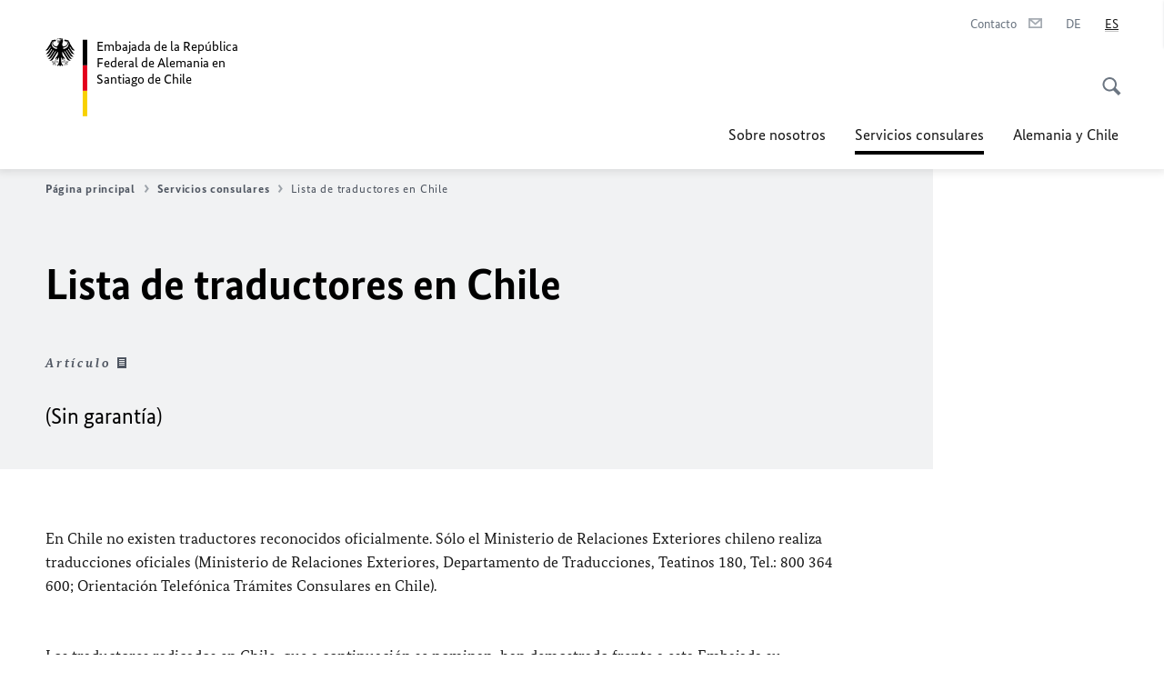

--- FILE ---
content_type: text/html;charset=UTF-8
request_url: https://santiago.diplo.de/cl-es/service/2439740-2439740?view=&isLocal=false&isPreview=false
body_size: 13855
content:



<!DOCTYPE html>
<!--[if lte IE 9]><html lang="es" dir="ltr" class="no-js old-ie"    ><![endif]-->
<!--[if gt IE 9]><!-->
<html lang="es" dir="ltr" class="no-js"    ><!--<![endif]-->

  <head>
<meta http-equiv="content-type" content="text/html; charset=UTF-8"/>
<title>Lista de traductores en Chile - Ministerio Federal de Relaciones Exteriores</title>
<link rel="shortcut icon" href="/resource/blob/1210816/1b7353103b8d6217aab10f2706fa4c4d/homepage-cl-es-favicon.ico" /><meta http-equiv="Content-Security-Policy" content="default-src &#39;self&#39;; img-src &#39;self&#39; data: https:; script-src &#39;self&#39; &#39;unsafe-inline&#39; &#39;unsafe-eval&#39; *.auswaertiges-amt.de *.babiel.com maps.googleapis.com; style-src &#39;self&#39; &#39;unsafe-inline&#39; fonts.googleapis.com https://de.presidencymt.eu/assets/widget/widget.css; connect-src &#39;self&#39; *.auswaertiges-amt.de *.babiel.com maps.googleapis.com; font-src &#39;self&#39; fonts.googleapis.com fonts.gstatic.com; frame-src *.diplo.de *.auswaertiges-amt.de *.babiel.com platform.twitter.com platform.x.com www.facebook.com www.instagram.com syndication.twitter.com www.linkedin.com www.youtube-nocookie.com https://vk.com/ https://www.google.com/; script-src-elem &#39;self&#39; &#39;unsafe-inline&#39; localhost:3000 *.auswaertiges-amt.de *.babiel.com platform.twitter.com platform.x.com connect.facebook.net www.instagram.com maps.googleapis.com https://de.presidencymt.eu/assets/widget/widget.js https://vk.com/js/api/openapi.js https://www.google.com/recaptcha/api.js https://www.gstatic.com/recaptcha/"/><link rel="apple-touch-icon" sizes="57x57" href="/static/appdata/includes/favicons/apple-touch-icon-57x57.png">
<link rel="apple-touch-icon" sizes="60x60" href="/static/appdata/includes/favicons/apple-touch-icon-60x60.png">
<link rel="apple-touch-icon" sizes="72x72" href="/static/appdata/includes/favicons/apple-touch-icon-72x72.png">
<link rel="apple-touch-icon" sizes="76x76" href="/static/appdata/includes/favicons/apple-touch-icon-76x76.png">
<link rel="apple-touch-icon" sizes="114x114" href="/static/appdata/includes/favicons/apple-touch-icon-114x114.png">
<link rel="apple-touch-icon" sizes="120x120" href="/static/appdata/includes/favicons/apple-touch-icon-120x120.png">
<link rel="apple-touch-icon" sizes="144x144" href="/static/appdata/includes/favicons/apple-touch-icon-144x144.png">
<link rel="apple-touch-icon" sizes="152x152" href="/static/appdata/includes/favicons/apple-touch-icon-152x152.png">
<link rel="apple-touch-icon" sizes="180x180" href="/static/appdata/includes/favicons/apple-touch-icon-180x180.png">
<link rel="icon" sizes="32x32" type="image/png" href="/static/appdata/includes/favicons/favicon-32x32.png">
<link rel="icon" sizes="192x192" type="image/png" href="/static/appdata/includes/favicons/android-chrome-192x192.png">
<link rel="icon" sizes="16x16" type="image/png" href="/static/appdata/includes/favicons/favicon-16x16.png"><link rel="canonical" href="https://santiago.diplo.de/cl-es/service/2439740-2439740"/><meta name="keywords" content=""/>
<meta name="viewport" content="width=device-width, initial-scale=1.0"/>
<meta name="author" content="Auswärtiges Amt"/>
<meta name="robots" content="follow, index, noarchive, noodp, noydir"/>
<meta name="revisit-after" content="7 days"/><meta property="og:type" content="article"/>
<meta property="og:image" content="https://santiago.diplo.de/resource/blob/2439800/58184a87e6317e6f6dcc9df009ee936a/04-uebersetzer-bild-data.jpg"/>
<meta name="twitter:image" content="https://santiago.diplo.de/resource/blob/2439800/58184a87e6317e6f6dcc9df009ee936a/04-uebersetzer-bild-data.jpg"/>
<meta name="twitter:card" content="summary_large_image" />
<meta property="og:url" content="https://santiago.diplo.de/cl-es/service/2439740-2439740"/>
<meta property="og:locale" content="es"/>
<meta property="og:description" content="(Sin garant&amp;iacute;a)"/>
<meta name="description" content="(Sin garant&amp;iacute;a)"/>
<meta name="twitter:description" content="(Sin garant&amp;iacute;a)"/>
<meta name="twitter:site" content="auswaertigesamt"/>
<meta property="og:site_name" content=""/>
<meta name="twitter:title" content="Lista de traductores en Chile"/>
<meta property="og:title" content="Lista de traductores en Chile"/><link rel="preload" href="/resource/crblob/1096/a232503217988a2553de47cf22822184/bundessansweb-bold-woff2-data.woff2" as="font" type="font/woff2" crossorigin>
<link rel="preload" href="/resource/crblob/1100/601578769154ec077d6039c88e04694c/bundessansweb-regular-woff2-data.woff2" as="font" type="font/woff2" crossorigin>
<link rel="preload" href="/resource/crblob/1104/4b13bd4d47860a789405847a3fcf5a9a/bundesserifweb-bolditalic-woff2-data.woff2" as="font" type="font/woff2" crossorigin>
<link rel="preload" href="/resource/crblob/1112/a6fdb62ee6409ac17251984c3c418e8a/bundesserifweb-regular-woff2-data.woff2" as="font" type="font/woff2" crossorigin>
<link rel="preload" href="/resource/crblob/1108/d82e631127f31d2fa37154e9dbaddd55/bundesserifweb-italic-woff2-data.woff2" as="font" type="font/woff2" crossorigin><link rel="stylesheet" type="text/css" href="/resource/themes/aa/css/styles-768-118.css" media="screen"/>
<link rel="stylesheet" href="/resource/themes/aa/css/debug/label-css-2687446-1.css"><link rel="stylesheet" href="/resource/themes/aa/css/icons-data-png-184-98.css"><link rel="stylesheet" href="/resource/themes/aa/css/icons-data-svg-182-100.css"><link rel="stylesheet" href="/resource/themes/aa/css/icons-fallback-186-97.css">
<link rel="stylesheet" type="text/css" href="/resource/themes/aa/css/print-754-100.css" media="print"/><script>
(function() {
// Optimization for Repeat Views
if( sessionStorage.foftFontsLoaded ) {
document.documentElement.className += " is-font-bundle-1-loaded is-font-bundle-2-loaded";
return;
}
// promise polyfill
(function(){'use strict';var f,g=[];function l(a){g.push(a);1==g.length&&f()}function m(){for(;g.length;)g[0](),g.shift()}f=function(){setTimeout(m)};function n(a){this.a=p;this.b=void 0;this.f=[];var b=this;try{a(function(a){q(b,a)},function(a){r(b,a)})}catch(c){r(b,c)}}var p=2;function t(a){return new n(function(b,c){c(a)})}function u(a){return new n(function(b){b(a)})}function q(a,b){if(a.a==p){if(b==a)throw new TypeError;var c=!1;try{var d=b&&b.then;if(null!=b&&"object"==typeof b&&"function"==typeof d){d.call(b,function(b){c||q(a,b);c=!0},function(b){c||r(a,b);c=!0});return}}catch(e){c||r(a,e);return}a.a=0;a.b=b;v(a)}}
function r(a,b){if(a.a==p){if(b==a)throw new TypeError;a.a=1;a.b=b;v(a)}}function v(a){l(function(){if(a.a!=p)for(;a.f.length;){var b=a.f.shift(),c=b[0],d=b[1],e=b[2],b=b[3];try{0==a.a?"function"==typeof c?e(c.call(void 0,a.b)):e(a.b):1==a.a&&("function"==typeof d?e(d.call(void 0,a.b)):b(a.b))}catch(h){b(h)}}})}n.prototype.g=function(a){return this.c(void 0,a)};n.prototype.c=function(a,b){var c=this;return new n(function(d,e){c.f.push([a,b,d,e]);v(c)})};
function w(a){return new n(function(b,c){function d(c){return function(d){h[c]=d;e+=1;e==a.length&&b(h)}}var e=0,h=[];0==a.length&&b(h);for(var k=0;k<a.length;k+=1)u(a[k]).c(d(k),c)})}function x(a){return new n(function(b,c){for(var d=0;d<a.length;d+=1)u(a[d]).c(b,c)})};window.Promise||(window.Promise=n,window.Promise.resolve=u,window.Promise.reject=t,window.Promise.race=x,window.Promise.all=w,window.Promise.prototype.then=n.prototype.c,window.Promise.prototype["catch"]=n.prototype.g);}());
// FontFaceObserver https://github.com/bramstein/fontfaceobserver
(function(){function m(a,b){document.addEventListener?a.addEventListener("scroll",b,!1):a.attachEvent("scroll",b)}function n(a){document.body?a():document.addEventListener?document.addEventListener("DOMContentLoaded",function c(){document.removeEventListener("DOMContentLoaded",c);a()}):document.attachEvent("onreadystatechange",function l(){if("interactive"==document.readyState||"complete"==document.readyState)document.detachEvent("onreadystatechange",l),a()})};function t(a){this.a=document.createElement("div");this.a.setAttribute("aria-hidden","true");this.a.appendChild(document.createTextNode(a));this.b=document.createElement("span");this.c=document.createElement("span");this.h=document.createElement("span");this.f=document.createElement("span");this.g=-1;this.b.style.cssText="max-width:none;display:inline-block;position:absolute;height:100%;width:100%;overflow:scroll;font-size:16px;";this.c.style.cssText="max-width:none;display:inline-block;position:absolute;height:100%;width:100%;overflow:scroll;font-size:16px;";
this.f.style.cssText="max-width:none;display:inline-block;position:absolute;height:100%;width:100%;overflow:scroll;font-size:16px;";this.h.style.cssText="display:inline-block;width:200%;height:200%;font-size:16px;max-width:none;";this.b.appendChild(this.h);this.c.appendChild(this.f);this.a.appendChild(this.b);this.a.appendChild(this.c)}
function x(a,b){a.a.style.cssText="max-width:none;min-width:20px;min-height:20px;display:inline-block;overflow:hidden;position:absolute;width:auto;margin:0;padding:0;top:-999px;left:-999px;white-space:nowrap;font:"+b+";"}function y(a){var b=a.a.offsetWidth,c=b+100;a.f.style.width=c+"px";a.c.scrollLeft=c;a.b.scrollLeft=a.b.scrollWidth+100;return a.g!==b?(a.g=b,!0):!1}function z(a,b){function c(){var a=l;y(a)&&a.a.parentNode&&b(a.g)}var l=a;m(a.b,c);m(a.c,c);y(a)};function A(a,b){var c=b||{};this.family=a;this.style=c.style||"normal";this.weight=c.weight||"normal";this.stretch=c.stretch||"normal"}var B=null,C=null,E=null,F=null;function I(){if(null===E){var a=document.createElement("div");try{a.style.font="condensed 100px sans-serif"}catch(b){}E=""!==a.style.font}return E}function J(a,b){return[a.style,a.weight,I()?a.stretch:"","100px",b].join(" ")}
A.prototype.load=function(a,b){var c=this,l=a||"BESbswy",r=0,D=b||3E3,G=(new Date).getTime();return new Promise(function(a,b){var e;null===F&&(F=!!document.fonts);if(e=F)null===C&&(C=/OS X.*Version\/10\..*Safari/.test(navigator.userAgent)&&/Apple/.test(navigator.vendor)),e=!C;if(e){e=new Promise(function(a,b){function f(){(new Date).getTime()-G>=D?b():document.fonts.load(J(c,'"'+c.family+'"'),l).then(function(c){1<=c.length?a():setTimeout(f,25)},function(){b()})}f()});var K=new Promise(function(a,
c){r=setTimeout(c,D)});Promise.race([K,e]).then(function(){clearTimeout(r);a(c)},function(){b(c)})}else n(function(){function e(){var b;if(b=-1!=g&&-1!=h||-1!=g&&-1!=k||-1!=h&&-1!=k)(b=g!=h&&g!=k&&h!=k)||(null===B&&(b=/AppleWebKit\/([0-9]+)(?:\.([0-9]+))/.exec(window.navigator.userAgent),B=!!b&&(536>parseInt(b[1],10)||536===parseInt(b[1],10)&&11>=parseInt(b[2],10))),b=B&&(g==u&&h==u&&k==u||g==v&&h==v&&k==v||g==w&&h==w&&k==w)),b=!b;b&&(d.parentNode&&d.parentNode.removeChild(d),clearTimeout(r),a(c))}
function H(){if((new Date).getTime()-G>=D)d.parentNode&&d.parentNode.removeChild(d),b(c);else{var a=document.hidden;if(!0===a||void 0===a)g=f.a.offsetWidth,h=p.a.offsetWidth,k=q.a.offsetWidth,e();r=setTimeout(H,50)}}var f=new t(l),p=new t(l),q=new t(l),g=-1,h=-1,k=-1,u=-1,v=-1,w=-1,d=document.createElement("div");d.dir="ltr";x(f,J(c,"sans-serif"));x(p,J(c,"serif"));x(q,J(c,"monospace"));d.appendChild(f.a);d.appendChild(p.a);d.appendChild(q.a);document.body.appendChild(d);u=f.a.offsetWidth;v=p.a.offsetWidth;
w=q.a.offsetWidth;H();z(f,function(a){g=a;e()});x(f,J(c,'"'+c.family+'",sans-serif'));z(p,function(a){h=a;e()});x(p,J(c,'"'+c.family+'",serif'));z(q,function(a){k=a;e()});x(q,J(c,'"'+c.family+'",monospace'))})})};"undefined"!==typeof module?module.exports=A:(window.FontFaceObserver=A,window.FontFaceObserver.prototype.load=A.prototype.load);}());
var bundesSansWeb400 = new FontFaceObserver('BundesSansweb', {
weight: 400
});
Promise.all([bundesSansWeb400.load()]).then(function () {
document.documentElement.className += ' is-font-bundle-1-loaded';
var bundesSansWeb700 = new FontFaceObserver('BundesSansWeb', {
weight: 700
});
var bundesSerifWeb400 = new FontFaceObserver('BundesSerifWeb', {
weight: 400
});
var bundesSerifWeb400i = new FontFaceObserver('BundesSerifWeb', {
weight: 400,
style: 'italic'
});
var bundesSerifWeb700i = new FontFaceObserver('BundesSerifWeb', {
weight: 700,
style: 'italic'
});
Promise.all([
bundesSansWeb700.load(),
bundesSerifWeb400.load(),
bundesSerifWeb400i.load(),
bundesSerifWeb700i.load()
]).then(function () {
document.documentElement.className += ' is-font-bundle-2-loaded';
// Optimization for Repeat Views
sessionStorage.foftFontsLoaded = true;
});
});
})();
</script><script>!function () {
function e(e, n, t) {
"use strict";
var o = window.document.createElement("link"), r = n || window.document.getElementsByTagName("script")[0], a = window.document.styleSheets;
return o.rel = "stylesheet", o.href = e, o.media = "only x", r.parentNode.insertBefore(o, r), o.onloadcssdefined = function (e) {
for (var n, t = 0; t < a.length; t++)a[t].href && a[t].href === o.href && (n = !0);
n ? e() : setTimeout(function () {
o.onloadcssdefined(e)
})
}, o.onloadcssdefined(function () {
o.media = t || "all"
}), o
}
function n(e, n) {
e.onload = function () {
e.onload = null, n && n.call(e)
}, "isApplicationInstalled" in navigator && "onloadcssdefined" in e && e.onloadcssdefined(n)
}
!function (t) {
var o = function (r, a) {
"use strict";
if (r && 3 === r.length) {
var i = t.navigator, c = t.document, s = t.Image, d = !(!c.createElementNS || !c.createElementNS("http://www.w3.org/2000/svg", "svg").createSVGRect || !c.implementation.hasFeature("http://www.w3.org/TR/SVG11/feature#Image", "1.1") || t.opera && -1 === i.userAgent.indexOf("Chrome") || -1 !== i.userAgent.indexOf("Series40")), l = new s;
l.onerror = function () {
o.method = "png", o.href = r[2], e(r[2])
}, l.onload = function () {
var t = 1 === l.width && 1 === l.height, i = r[t && d ? 0 : t ? 1 : 2];
t && d ? o.method = "svg" : t ? o.method = "datapng" : o.method = "png", o.href = i, n(e(i), a)
}, l.src = "[data-uri]", c.documentElement.className += " grunticon"
}
};
o.loadCSS = e, o.onloadCSS = n, t.grunticon = o
}(this), function (e, n) {
"use strict";
var t = n.document, o = "grunticon:", r = function (e) {
if (t.attachEvent ? "complete" === t.readyState : "loading" !== t.readyState) e(); else {
var n = !1;
t.addEventListener("readystatechange", function () {
n || (n = !0, e())
}, !1)
}
}, a = function (e) {
return n.document.querySelector('link[href$="' + e + '"]')
}, i = function (e) {
var n, t, r, a, i, c, s = {};
if (n = e.sheet, !n)return s;
t = n.cssRules ? n.cssRules : n.rules;
for (var d = 0; d < t.length; d++)r = t[d].cssText, a = o + t[d].selectorText, i = r.split(");")[0].match(/US\-ASCII\,([^"']+)/), i && i[1] && (c = decodeURIComponent(i[1]), s[a] = c);
return s
}, c = function (e) {
var n, r, a, i;
a = "data-grunticon-embed";
for (var c in e) {
i = c.slice(o.length);
try {
n = t.querySelectorAll(i)
} catch (s) {
continue
}
r = [];
for (var d = 0; d < n.length; d++)null !== n[d].getAttribute(a) && r.push(n[d]);
if (r.length)for (d = 0; d < r.length; d++)r[d].innerHTML = e[c], r[d].style.backgroundImage = "none", r[d].removeAttribute(a)
}
return r
}, s = function (n) {
"svg" === e.method && r(function () {
c(i(a(e.href))), "function" == typeof n && n()
})
};
e.embedIcons = c, e.getCSS = a, e.getIcons = i, e.ready = r, e.svgLoadedCallback = s, e.embedSVG = s
}(grunticon, this)
}();</script> <script>
grunticon([
"/resource/themes/aa/css/icons-data-svg-182-100.css"
,
"/resource/themes/aa/css/icons-data-png-184-98.css"
,
"/resource/themes/aa/css/icons-fallback-186-97.css"
], grunticon.svgLoadedCallback);
</script>
<noscript>
<link href="/resource/themes/aa/css/icons-fallback-186-97.css" rel="stylesheet"/>
</noscript>  </head>

  <body class=""    data-not-searchable="1210674">
<div ></div>    
    

    <div >
<nav class="c-skiplinks" aria-label="Sprungmarke" data-css="c-skiplinks" data-js-module="skiplinks">
<h2 class="skiplinks__headline">Navegación y servicio</h2>
<p class="skiplinks__text"><em>Ir directo a:</em></p>
<ul class="skiplink__list">
<li class="skiplink__list-item"><a class="skiplink__link" href="#main">Contenido</a></li>
<li class="skiplink__list-item"><a class="skiplink__link" href="#nav__primary">Menú principal</a></li>
<li class="skiplink__list-item"><a class="skiplink__link skiplink__search-link" href="#header-cta-search">Búsqueda</a></li>
</ul>
</nav><header id="header" data-css="c-header"
class=" c-header--">
<div class="header__inner">
<div class="header__left">
<div class=" c-logo">
<a class="logo__link" href="/cl-es" title="Embajada de la República Federal de Alemania Santiago de Chile"
>
<picture class="c-picture--logo
" data-css="c-picture">
<source srcset="/resource/crblob/772/47f731c5aa09d415e52ad2d35c55a7be/aamt-logo-sp-data.svg" media="(max-width:707px)" data-logotext=""/>
<source srcset="/resource/crblob/774/043b311bf7ef66e7fe96e3da3f0c8bb4/aamt-logo-tb-data.svg" media="(min-width:708px) and (max-width:1039px)" data-logotext=""/>
<source srcset="/resource/crblob/200/b26f8a6a21790f0822b0b21a2a92ac4b/aamt-logo-dt-data.svg" media="(min-width:1040px)" data-logotext=""/>
<img class="picture__image "
src="/resource/crblob/772/47f731c5aa09d415e52ad2d35c55a7be/aamt-logo-sp-data.svg" alt="" data-logotext=""
data-sizes=&quot;auto&quot;/>
</picture>
<span class="logo__title">Embajada de la República Federal de Alemania en</span>
<span class="logo__title">Santiago de Chile</span> </a>
</div> </div>
<div class="header__right">
<div class="c-metanavigation--default is-desktop-visible"
data-css="c-metanavigation">
<nav class="metanavigation__nav">
<h2 class="metanavigation__nav-headline is-aural">Navegación del sitio</h2>
<ul class="metanavigation__linklist">
<li class="metanavigation__linklist-item">
<a href="/cl-es/service/kontakt-konsulat" title="Contacto" class="metanavigation__link mail">
<span class="metanavigation__link-content">Contacto</span>
<span class="is-aural">Abrir en una nueva pestaña</span>
<span class="metanavigation__link-icon i-mail" data-grunticon-embed="true"></span>
</a>
</li>
<li class="metanavigation__linklist-item is-abbr">
<a aria-label="Deutsch" lang="de" class="metanavigation__link is-abbr-language" href="https://santiago.diplo.de/cl-de/service/2445878-2445878">
<span class="metanavigation__link-content">
<abbr title="Deutsch">DE</abbr>
</span>
<span class="metanavigation__link-icon"></span>
</a>
</li>
<li class="metanavigation__linklist-item is-abbr">
<strong class="metanavigation__active-item is-abbr-language">
<span class="metanavigation__active-item-content">
<abbr title="Español">ES</abbr>
</span>
<span class="metanavigation__active-item-icon"></span>
</strong>
</li> </ul>
</nav>
</div>
<button id="header-cta-search" class="c-cta--search-toggle " data-css="c-cta" data-js-module="cta"
data-js-options='{&quot;globalEvent&quot;:&quot;cta:openSearchOverlay&quot;}' title="Abrir búsqueda" aria-expanded="false">
<span class="cta__icon i-magnifier"
data-grunticon-embed="true"></span>
<span class="cta__content" data-js-item="cta-content">Abrir búsqueda</span>
</button>
<div class="c-toggler--search-toggle is-closed" data-css="c-toggler" data-js-module="toggler"
data-js-options="{&quot;globalEvent&quot;:&quot;cta:openSearchOverlay&quot;,&quot;calculateHeight&quot;:false}">
<div class="toggler__wrapper">
<div class="u-grid-row">
<div class="u-grid-col">
<div class="c-search--overlay" data-css="c-search" data-js-module="search"
data-js-options="{&quot;textNoResults&quot;:&quot;search-text-no-results&quot;,&quot;autofocus&quot;:&quot;true&quot;,&quot;textResults&quot;:&quot;search-text-results&quot;,&quot;customSubmit&quot;:&quot;customformat&quot;}">
<h2 class="search__headline">¿Qué información está buscando?</h2>
<div class="search__wrapper">
<form class="search__form" action="/cl-es/search" method="get" data-js-atom="search-form" novalidate>
<fieldset class="search__control-group">
<legend class="is-aural">Contenido</legend>
<label class="is-aural" for="search-input-1210816">Introduzca una palabra clave de búsqueda</label>
<input type="search" placeholder="¿Qué está buscando?" class="search__input" name="search" id="search-input-1210816" data-js-atom="input">
<button type="submit" class="search__submit-btn" data-js-atom="submit">
<span class="search__submit-btn-text">Búsqueda</span>
<span class="i-magnifier" data-grunticon-embed="true"></span>
</button>
</fieldset>
</form>
<div class="search__helper-text-wrapper">
<span data-js-atom="search-text-results">Número de resultados de búsqueda encontrados</span>
<span data-js-atom="search-text-no-results"> </span>
</div>
</div>
<div class="search__tags-wrap">
</div>
<button class="c-cta--search-overlay-toggle"
data-css="c-cta"
type="button"
data-js-atom="search-overlay-close">
<span class="cta__icon "></span>
<span class="cta__content" data-js-item="cta-content">Cerrar búsqueda</span>
</button>
</div>
</div>
</div>
</div>
</div>
<div class="c-nav-primary" data-css="c-nav-primary" data-js-module="nav-primary" id="nav__primary" data-js-options="{&quot;calculateHeight&quot;:false}">
<button class="nav-primary__hamburger" data-js-atom="trigger-nav" aria-controls="navigation" aria-expanded="false" aria-label="Menú">
<span class="nav-primary__hamburger-icon"></span>
<span class="nav-primary__hamburger-title is-inactive-text">Menú</span>
<span class="nav-primary__hamburger-title is-active-text">Cerrar</span>
</button>
<span class="nav-primary__alert-area" role="alert" data-js-atom="alert-area" data-inactive-text="" data-active-text=""></span>
<div class="nav-primary__wrapper" id="navigation" data-js-atom="navigation-wrapper">
<nav class="nav-primary__content" data-js-atom="navigation-content">
<h2 class="nav-primary__headline" data-js-atom="navigation-heading" data-js-atom="navigation-heading" tabindex="-1">Menú</h2>
<ul class="nav-primary__list">
<li class="nav-primary__list-item">
<button class="nav-primary__first-level-cta " data-js-atom="trigger-sub-list"
aria-expanded="false" aria-controls="1210708-nav">
Sobre nosotros
</button>
<div class="nav-primary__second-level-wrapper" data-js-atom="second-level-wrapper" id="1210708-nav" aria-hidden="true">
<div class="nav-primary__sub-list-wrapper">
<button class="nav-primary__sub-list-close" data-js-atom="close-sub-list">
<span class="nav-primary__sub-list-close-icon i-arrow_right-g" data-grunticon-embed="true"></span>
<span class="nav-primary__sub-list-close-content">Regresar a <span class=\"is-aural\">al primer nivel de navegación</span> </span>
</button>
<h3 class="nav-primary__sub-list-title" data-js-atom="navigation-heading" tabindex="-1">Sobre nosotros</h3>
<ul class="nav-primary__sub-list">
<li class="nav-primary__sub-list-item is-highlight">
<a href="/cl-es/sobre-nosotros" class="nav-primary__second-level-cta" data-js-tracking="['trackEvent', 'Navigation', 'Klick Hauptmenü',
'Ir a la lista']">
<span class="nav-primary__second-level-item-wrapper">
<span class="nav-primary__second-level-cta-content">Ir a la lista</span>
<span class="nav-primary__second-level-cta-icon i-arrow_left_100" data-grunticon-embed="true"></span>
</span>
</a>
</li><li class="nav-primary__sub-list-item">
<a href="/cl-es/sobre-nosotros/1305216-1305216" class="nav-primary__second-level-cta" data-js-tracking="[&#x27;trackEvent&#x27;, &#x27;Navigation&#x27;, &#x27;Klick Hauptmenü&#x27;, &#x27;Dirección y horarios de atención&#x27;]">
<span class="nav-primary__second-level-cta-content">
<p class="rte__paragraph">Dirección y horarios de atención<br/></p> </span>
<span class="nav-primary__second-level-cta-icon"></span>
</a>
</li><li class="nav-primary__sub-list-item">
<a href="/cl-es/sobre-nosotros/1210704-1210704" class="nav-primary__second-level-cta" data-js-tracking="[&#x27;trackEvent&#x27;, &#x27;Navigation&#x27;, &#x27;Klick Hauptmenü&#x27;, &#x27;Embajadora Susanne Fries-Gaier&#x27;]">
<span class="nav-primary__second-level-cta-content">
<p class="rte__paragraph">Embajadora Susanne Fries-Gaier<br/></p> </span>
<span class="nav-primary__second-level-cta-icon"></span>
</a>
</li><li class="nav-primary__sub-list-item">
<a href="/cl-es/sobre-nosotros/1305430-1305430" class="nav-primary__second-level-cta" data-js-tracking="[&#x27;trackEvent&#x27;, &#x27;Navigation&#x27;, &#x27;Klick Hauptmenü&#x27;, &#x27;Secciones&#x27;]">
<span class="nav-primary__second-level-cta-content">
<p class="rte__paragraph">Secciones<br/></p> </span>
<span class="nav-primary__second-level-cta-icon"></span>
</a>
</li><li class="nav-primary__sub-list-item">
<a href="/cl-es/sobre-nosotros/honorarkonsuln" class="nav-primary__second-level-cta" data-js-tracking="[&#x27;trackEvent&#x27;, &#x27;Navigation&#x27;, &#x27;Klick Hauptmenü&#x27;, &#x27;Cónsules honorarios&#x27;]">
<span class="nav-primary__second-level-cta-content">
<p class="rte__paragraph">Cónsules honorarios<br/></p> </span>
<span class="nav-primary__second-level-cta-icon"></span>
</a>
</li><li class="nav-primary__sub-list-item">
<a href="/cl-es/sobre-nosotros/korruptionspraevention" class="nav-primary__second-level-cta" data-js-tracking="[&#x27;trackEvent&#x27;, &#x27;Navigation&#x27;, &#x27;Klick Hauptmenü&#x27;, &#x27;Prevención de la corrupción&#x27;]">
<span class="nav-primary__second-level-cta-content">
<p class="rte__paragraph">Prevención de la corrupción<br/></p> </span>
<span class="nav-primary__second-level-cta-icon"></span>
</a>
</li><li class="nav-primary__sub-list-item">
<a href="/cl-es/sobre-nosotros/vacantes-1173008" class="nav-primary__second-level-cta" data-js-tracking="[&#x27;trackEvent&#x27;, &#x27;Navigation&#x27;, &#x27;Klick Hauptmenü&#x27;, &#x27;Vacantes&#x27;]">
<span class="nav-primary__second-level-cta-content">
<p class="rte__paragraph">Vacantes</p> </span>
<span class="nav-primary__second-level-cta-icon"></span>
</a>
</li><li class="nav-primary__sub-list-item">
<a href="/cl-es/sobre-nosotros/2501948-2501948" class="nav-primary__second-level-cta" data-js-tracking="[&#x27;trackEvent&#x27;, &#x27;Navigation&#x27;, &#x27;Klick Hauptmenü&#x27;, &#x27;Feriados 2025 &#x27;]">
<span class="nav-primary__second-level-cta-content">
<p class="rte__paragraph">Feriados 2025<br/> </p> </span>
<span class="nav-primary__second-level-cta-icon"></span>
</a>
</li><li class="nav-primary__sub-list-item">
<a href="/cl-es/sobre-nosotros/kontakt-formular" class="nav-primary__second-level-cta" data-js-tracking="[&#x27;trackEvent&#x27;, &#x27;Navigation&#x27;, &#x27;Klick Hauptmenü&#x27;, &#x27;Contacto con la Embajada&#x27;]">
<span class="nav-primary__second-level-cta-content">
<p class="rte__paragraph">Contacto con la Embajada<br/></p> </span>
<span class="nav-primary__second-level-cta-icon"></span>
</a>
</li><li class="nav-primary__sub-list-item">
<a href="/cl-es/sobre-nosotros/2670794-2670794" class="nav-primary__second-level-cta" data-js-tracking="[&#x27;trackEvent&#x27;, &#x27;Navigation&#x27;, &#x27;Klick Hauptmenü&#x27;, &#x27;Prevención y manejo de acoso sexual&#x27;]">
<span class="nav-primary__second-level-cta-content">
<p class="rte__paragraph">Prevención y manejo de acoso sexual</p> </span>
<span class="nav-primary__second-level-cta-icon"></span>
</a>
</li><li class="nav-primary__sub-list-item">
<a href="/cl-es/service/kontakt-konsulat" class="nav-primary__second-level-cta" data-js-tracking="[&#x27;trackEvent&#x27;, &#x27;Navigation&#x27;, &#x27;Klick Hauptmenü&#x27;, &#x27;Embajada de la República Federal de Alemania en Santiago de Chile&#x27;]">
<span class="nav-primary__second-level-cta-content">
<p class="rte__paragraph">Embajada de la República Federal de Alemania en Santiago de Chile</p> </span>
<span class="nav-primary__second-level-cta-icon"></span>
</a>
</li> </ul>
</div>
</div>
</li><li class="nav-primary__list-item">
<button class="nav-primary__first-level-cta is-active" data-js-atom="trigger-sub-list"
aria-expanded="false" aria-controls="1210674-nav">
<span class="nav-primary__active-item-text">Usted se encuentra aquí:</span>
Servicios consulares
</button>
<div class="nav-primary__second-level-wrapper" data-js-atom="second-level-wrapper" id="1210674-nav" aria-hidden="true">
<div class="nav-primary__sub-list-wrapper">
<button class="nav-primary__sub-list-close" data-js-atom="close-sub-list">
<span class="nav-primary__sub-list-close-icon i-arrow_right-g" data-grunticon-embed="true"></span>
<span class="nav-primary__sub-list-close-content">Regresar a <span class=\"is-aural\">al primer nivel de navegación</span> </span>
</button>
<h3 class="nav-primary__sub-list-title" data-js-atom="navigation-heading" tabindex="-1">Servicios consulares</h3>
<ul class="nav-primary__sub-list">
<li class="nav-primary__sub-list-item is-highlight">
<a href="/cl-es/service" class="nav-primary__second-level-cta" data-js-tracking="['trackEvent', 'Navigation', 'Klick Hauptmenü',
'Ir a la lista']">
<span class="nav-primary__second-level-item-wrapper">
<span class="nav-primary__second-level-cta-content">Ir a la lista</span>
<span class="nav-primary__second-level-cta-icon i-arrow_left_100" data-grunticon-embed="true"></span>
</span>
</a>
</li><li class="nav-primary__sub-list-item">
<a href="/cl-es/service/05-visaeinreise" class="nav-primary__second-level-cta" data-js-tracking="[&#x27;trackEvent&#x27;, &#x27;Navigation&#x27;, &#x27;Klick Hauptmenü&#x27;, &#x27;Visados&#x27;]">
<span class="nav-primary__second-level-cta-content">
<p class="rte__paragraph">Visados<br/></p> </span>
<span class="nav-primary__second-level-cta-icon"></span>
</a>
</li><li class="nav-primary__sub-list-item">
<a href="/cl-es/service/03-staatsangehoerigkeit" class="nav-primary__second-level-cta" data-js-tracking="[&#x27;trackEvent&#x27;, &#x27;Navigation&#x27;, &#x27;Klick Hauptmenü&#x27;, &#x27;Nacionalidad alemana&#x27;]">
<span class="nav-primary__second-level-cta-content">
<p class="rte__paragraph">Nacionalidad alemana<br/></p> </span>
<span class="nav-primary__second-level-cta-icon"></span>
</a>
</li><li class="nav-primary__sub-list-item">
<a href="/cl-es/service/02-paesseausweise" class="nav-primary__second-level-cta" data-js-tracking="[&#x27;trackEvent&#x27;, &#x27;Navigation&#x27;, &#x27;Klick Hauptmenü&#x27;, &#x27;Pasaportes y documentos nacionales de identidad alemana&#x27;]">
<span class="nav-primary__second-level-cta-content">
<p class="rte__paragraph">Pasaportes y documentos nacionales de identidad alemana</p> </span>
<span class="nav-primary__second-level-cta-icon"></span>
</a>
</li><li class="nav-primary__sub-list-item">
<a href="/cl-es/service/04-familienangelegenheiten" class="nav-primary__second-level-cta" data-js-tracking="[&#x27;trackEvent&#x27;, &#x27;Navigation&#x27;, &#x27;Klick Hauptmenü&#x27;, &#x27;Asuntos familiares&#x27;]">
<span class="nav-primary__second-level-cta-content">
<p class="rte__paragraph">Asuntos familiares<br/></p> </span>
<span class="nav-primary__second-level-cta-icon"></span>
</a>
</li><li class="nav-primary__sub-list-item">
<a href="/cl-es/service/06-erbangelegenheiten" class="nav-primary__second-level-cta" data-js-tracking="[&#x27;trackEvent&#x27;, &#x27;Navigation&#x27;, &#x27;Klick Hauptmenü&#x27;, &#x27;Herencias&#x27;]">
<span class="nav-primary__second-level-cta-content">
<p class="rte__paragraph">Herencias</p> </span>
<span class="nav-primary__second-level-cta-icon"></span>
</a>
</li><li class="nav-primary__sub-list-item">
<a href="/cl-es/service/08-beglaubigungen" class="nav-primary__second-level-cta" data-js-tracking="[&#x27;trackEvent&#x27;, &#x27;Navigation&#x27;, &#x27;Klick Hauptmenü&#x27;, &#x27;Autenticaciones&#x27;]">
<span class="nav-primary__second-level-cta-content">
<p class="rte__paragraph">Autenticaciones<br/></p> </span>
<span class="nav-primary__second-level-cta-icon"></span>
</a>
</li><li class="nav-primary__sub-list-item">
<a href="/cl-es/service/07-rente" class="nav-primary__second-level-cta" data-js-tracking="[&#x27;trackEvent&#x27;, &#x27;Navigation&#x27;, &#x27;Klick Hauptmenü&#x27;, &#x27;Renta e indemnizaciones&#x27;]">
<span class="nav-primary__second-level-cta-content">
<p class="rte__paragraph">Renta e indemnizaciones<br/></p> </span>
<span class="nav-primary__second-level-cta-icon"></span>
</a>
</li><li class="nav-primary__sub-list-item">
<a href="/cl-es/service/00-faq" class="nav-primary__second-level-cta" data-js-tracking="[&#x27;trackEvent&#x27;, &#x27;Navigation&#x27;, &#x27;Klick Hauptmenü&#x27;, &#x27;Preguntas frecuentes&#x27;]">
<span class="nav-primary__second-level-cta-content">
<p class="rte__paragraph">Preguntas frecuentes<br/></p> </span>
<span class="nav-primary__second-level-cta-icon"></span>
</a>
</li><li class="nav-primary__sub-list-item">
<a href="/cl-es/service/1210672-1210672" class="nav-primary__second-level-cta" data-js-tracking="[&#x27;trackEvent&#x27;, &#x27;Navigation&#x27;, &#x27;Klick Hauptmenü&#x27;, &#x27;Sistema de cita previa&#x27;]">
<span class="nav-primary__second-level-cta-content">
<p class="rte__paragraph">Sistema de cita previa<br/></p> </span>
<span class="nav-primary__second-level-cta-icon"></span>
</a>
</li><li class="nav-primary__sub-list-item">
<a href="/cl-es/service/kontakt-konsulat" class="nav-primary__second-level-cta" data-js-tracking="[&#x27;trackEvent&#x27;, &#x27;Navigation&#x27;, &#x27;Klick Hauptmenü&#x27;, &#x27;Embajada de la República Federal de Alemania en Santiago de Chile&#x27;]">
<span class="nav-primary__second-level-cta-content">
<p class="rte__paragraph">Embajada de la República Federal de Alemania en Santiago de Chile</p> </span>
<span class="nav-primary__second-level-cta-icon"></span>
</a>
</li><li class="nav-primary__sub-list-item">
<a href="/cl-es/service/2534982-2534982" class="nav-primary__second-level-cta" data-js-tracking="[&#x27;trackEvent&#x27;, &#x27;Navigation&#x27;, &#x27;Klick Hauptmenü&#x27;, &#x27;Servicios consulares de la A a la Z&#x27;]">
<span class="nav-primary__second-level-cta-content">
<p class="rte__paragraph">Servicios consulares de la A a la Z</p> </span>
<span class="nav-primary__second-level-cta-icon"></span>
</a>
</li> </ul>
</div>
</div>
</li><li class="nav-primary__list-item">
<button class="nav-primary__first-level-cta " data-js-atom="trigger-sub-list"
aria-expanded="false" aria-controls="1210778-nav">
Alemania y Chile
</button>
<div class="nav-primary__second-level-wrapper" data-js-atom="second-level-wrapper" id="1210778-nav" aria-hidden="true">
<div class="nav-primary__sub-list-wrapper">
<button class="nav-primary__sub-list-close" data-js-atom="close-sub-list">
<span class="nav-primary__sub-list-close-icon i-arrow_right-g" data-grunticon-embed="true"></span>
<span class="nav-primary__sub-list-close-content">Regresar a <span class=\"is-aural\">al primer nivel de navegación</span> </span>
</button>
<h3 class="nav-primary__sub-list-title" data-js-atom="navigation-heading" tabindex="-1">Alemania y Chile</h3>
<ul class="nav-primary__sub-list">
<li class="nav-primary__sub-list-item is-highlight">
<a href="/cl-es/alemania-y-chile" class="nav-primary__second-level-cta" data-js-tracking="['trackEvent', 'Navigation', 'Klick Hauptmenü',
'Ir a la lista']">
<span class="nav-primary__second-level-item-wrapper">
<span class="nav-primary__second-level-cta-content">Ir a la lista</span>
<span class="nav-primary__second-level-cta-icon i-arrow_left_100" data-grunticon-embed="true"></span>
</span>
</a>
</li><li class="nav-primary__sub-list-item">
<a href="/cl-es/alemania-y-chile/willkommen" class="nav-primary__second-level-cta" data-js-tracking="[&#x27;trackEvent&#x27;, &#x27;Navigation&#x27;, &#x27;Klick Hauptmenü&#x27;, &#x27;Bienvenidos a Alemania&#x27;]">
<span class="nav-primary__second-level-cta-content">
<p class="rte__paragraph">Bienvenidos a Alemania<br/></p> </span>
<span class="nav-primary__second-level-cta-icon"></span>
</a>
</li><li class="nav-primary__sub-list-item">
<a href="/cl-es/alemania-y-chile/deutsche-institutionen" class="nav-primary__second-level-cta" data-js-tracking="[&#x27;trackEvent&#x27;, &#x27;Navigation&#x27;, &#x27;Klick Hauptmenü&#x27;, &#x27;Instituciones alemanas en Chile&#x27;]">
<span class="nav-primary__second-level-cta-content">
<p class="rte__paragraph">Instituciones alemanas en Chile<br/></p> </span>
<span class="nav-primary__second-level-cta-icon"></span>
</a>
</li> </ul>
</div>
</div>
</li>
<li class="nav-primary__list-item is-search-toggle">
<button id="header-cta-search" class="c-cta--search-toggle " data-css="c-cta" data-js-module="cta"
data-js-options="{&quot;globalEvent&quot;:&quot;cta:openSearchOverlay&quot;}" title="Abrir búsqueda" aria-expanded="false">
<span class="cta__icon i-magnifier"
data-grunticon-embed="true"></span>
<span class="cta__content" data-js-item="cta-content">Abrir búsqueda</span>
</button>
</li>
</ul>
</nav>
<h2 class="metanavigation__nav-headline is-aural">Navegación </h2>
<div class="c-metanavigation--nav-primary "
data-css="c-metanavigation">
<nav class="metanavigation__nav">
<h2 class="metanavigation__nav-headline is-aural">Navegación del sitio</h2>
<ul class="metanavigation__linklist">
<li class="metanavigation__linklist-item">
<a href="/cl-es/service/kontakt-konsulat" title="Contacto" class="metanavigation__link mail">
<span class="metanavigation__link-content">Contacto</span>
<span class="is-aural">Abrir en una nueva pestaña</span>
<span class="metanavigation__link-icon i-mail" data-grunticon-embed="true"></span>
</a>
</li>
</ul>
</nav>
</div> </div>
</div>
</div>
</div>
</header>
<button id="header-cta-search" class="c-cta--search-toggle is-sticky" data-css="c-cta" data-js-module="cta"
data-js-options="{&quot;globalEvent&quot;:&quot;cta:openSearchOverlay&quot;,&quot;sticky&quot;:&quot;belowHeader&quot;}" title="Abrir búsqueda" aria-expanded="false">
<span class="cta__icon i-magnifier"
data-grunticon-embed="true"></span>
<span class="cta__content" data-js-item="cta-content">Abrir búsqueda</span>
</button>
<div class="c-toggler--navigation-overlay-wrapper is-open"
data-css="c-toggler"
data-js-module="toggler"
data-js-options='{&quot;globalEvent&quot;:&quot;navPrimary:toggle&quot;,&quot;calculateHeight&quot;:false} '>
<div class="toggler__wrapper">
<main id="main">
<h1 class="is-aural">Willkommen auf den Seiten des Auswärtigen Amts</h1>
<div class="u-grid-row">
<div class="u-grid-col is-desktop-col-12">
<header class="c-heading--default is-background
" data-css="c-heading">
<div class="heading__breadcrumb">
<nav class="c-breadcrumb " data-css="c-breadcrumb"
data-js-module="scroll-indicator"
data-js-options="{&quot;scrollToEnd&quot;:true}">
<h2 class="breadcrumb__headline"
id="breadcrumb__headline-2439740">
Migas de pan</h2>
<div class="breadcrumb__content"
data-js-item="scroll-indicator">
<div class="breadcrumb__list-wrapper" data-js-item="scroll-wrapper">
<ol class="breadcrumb__list"
data-js-item="scroll-content">
<li class="breadcrumb__list-item">
<a href="/cl-es" title="Página principal"
class="breadcrumb__item-link">Página principal
<span
class="breadcrumb__icon i-breadcrumb"
data-grunticon-embed="true"></span>
</a>
</li>
<li class="breadcrumb__list-item">
<a href="/cl-es/service" title="Servicios consulares"
class="breadcrumb__item-link">Servicios consulares
<span
class="breadcrumb__icon i-breadcrumb"
data-grunticon-embed="true"></span>
</a>
</li>
<li class="breadcrumb__list-item">
<strong class="breadcrumb__item-active">Lista de traductores en Chile</strong>
</li>
</ol>
</div>
</div>
</nav>
</div><h1 class="heading__title">
<span class="heading__title-text">
Lista de traductores en Chile </span>
</h1><span class="heading__meta">
Artículo<span class='heading__meta-icon i-artikel' data-grunticon-embed='true'></span>
</span><p class="heading__intro">
(Sin garantía) </p> </header>
</div>
</div>
<div class="u-grid-row ">
<div class="u-grid-col is-desktop-col-9">
<div class="c-rte--default" data-css="c-rte">
<div><p class="rte__paragraph">En Chile no existen traductores reconocidos oficialmente. Sólo el Ministerio de Relaciones Exteriores chileno realiza traducciones oficiales (Ministerio de Relaciones Exteriores, Departamento de Traducciones, Teatinos 180, Tel.: 800 364 600; Orientación Telefónica Trámites Consulares en Chile).<br/> </p><p class="rte__paragraph">Los traductores radicados en Chile, que a continuación se nominan, han demostrado frente a esta Embajada su capacitación mediante la presentación de su diploma de traductor para los idiomas alemán y español. Favor usar uno de estos traductores para los tramites que realiza ante la Embajada (p.ej. solicitudes de nacionalidad, visa, certificado de herencia, definición de apellido).</p><p class="rte__paragraph">Para traducciones requeridas para otros instituciones en Alemania o Chile (e.g. Universidad, Registro Civil, Extranjería), favor consultar primero con esta institución, si la traducción debe ser realizada por un traductor reconocido oficialmente en Alemania resp. por el Ministerio de Relaciones Exteriores chileno o si también se reconocería una traducción realizada por uno de los traductores nombrados a continuación.</p><p class="rte__paragraph">La Embajada no realiza traducciones. En caso necesario puede certificar que los traductores aquí nombrados han presentado sus calificaciones (arancel: 36- EUR en pesos chilenos y efectivo).<br/> </p></div> </div>
</div>
</div>
<section class="u-section ">
<div class="section__header">
<h2 class="section__headline ">
Listado de traductores
</h2>
</div>
<div class="section__content">
<div class="u-grid-row">
<div class="u-grid-col is-desktop-col-8 is-desktop-offset-2">
<div class="c-accordion--default"
data-css="c-accordion" role="tablist" data-js-module="accordion"
data-js-options='{"multiselectable": "true", "openByParameter": "true", "items": []}'
aria-multiselectable="true">
<h3 class="accordion__title" data-dublettenFilterState="render"
id="accordion-item-2439746-0-tab">
<button type="button"
class="accordion__button"
data-js-atom="trigger"
aria-controls="item-2439746-0-panel"
data-js-tracking="['trackEvent', 'Navigation', 'Klick Akkordeon', 'Santiago']">
<span class="accordion__headline">Santiago</span>
</button>
</h3>
<div class="accordion__content" data-dublettenFilterState="render"
id="item-2439746-0-panel"
aria-labelledby="accordion-item-2439746-0-tab"
data-js-atom="panel">
<div class="c-rte--default is-accordion" data-css="c-rte">
<div><p class="rte__paragraph"><strong class="rte__strong">Ana Carola Rihm Jacob *</strong><br/>Dirección: Enrique Nercasseau 2300, Depto. 1104, Providencia<br/>Teléfono: +56 9 9437 7136 / +56 2 2274 2455<br/>Correo electrónico: ana.rihm@gmail.com<br/> </p><p class="rte__paragraph"><strong class="rte__strong">Ana María Lindemann (Schmidt)</strong><br/>Dirección: Las Hualtatas Interior 5439, Depto. 12, Vitacura<br/>Teléfono: +56 9 9519 1905<br/>Correo electrónico: amschmidtlenz@gmail.com<br/> </p><p class="rte__paragraph"><strong class="rte__strong">Ann Kristin Meyborg</strong><br/>Dirección: Miguel Claro 2439, Depto. H, Ñuñoa<br/>Teléfono: +56 9 4140 1082 / +56 2 2710 2318<br/>Correo electrónico: <a href="mailto:kristinmeyborg@gmail.com" class="rte__anchor">kristinmeyborg@gmail.com</a></p><p class="rte__paragraph"><br/><strong class="rte__strong">Anna Gimona</strong><br/>Dirección: Hamlet 4201, Depto. 54, Las Condes<br/>Teléfono: +56 9 3198 4429<br/>Correo electrónico: annagimona@gmail.com<br/> </p><p class="rte__paragraph"><strong class="rte__strong">Astrid Kraft</strong><br/>Dirección: Av. Las Condes 12523, Las Condes<br/>Teléfono: +56 9 7856 0084<br/>Correo electrónico: <a href="mailto:astrid.kraft.k@gmail.com" class="rte__anchor">astrid.kraft.k@gmail.com</a><br/> </p><p class="rte__paragraph"><strong class="rte__strong">Caroline Erdmannsdörffer</strong><br/>Dirección: <span dir="ltr" xml:lang="ES-CL">General Ludwig 4700, Edificio A, Depto. 903, Las Condes</span><br/>Teléfono: +56 9 6304 2805<br/>Correo electrónico: carolinaerdmann@gmx.com<br/> </p><p class="rte__paragraph"><strong class="rte__strong">Domenika Kratzborn</strong><br/>Dirección: Brown Norte 679, Depto. 705, Ñuñoa<br/>Teléfono: +56 9 9546 1978 / +56 2 2895 9589<br/>Correo electrónico: minca62@gmail.com<br/> </p><p class="rte__paragraph"><strong class="rte__strong">Isabel Papenberg</strong><br/>Dirección: Pío XI N° 1571, Vitacura<br/>Teléfono: +56 9 9825 6885 / +56 2 2356 6534<br/>Correo electrónico: papenbergisabel@gmail.com<br/> </p><p class="rte__paragraph"><strong class="rte__strong">Liliana Seelmann G. (Pontón Rodríguez)</strong><br/>Dirección: Banco de Chile 3936, Depto. 21, Ñuñoa<br/>Teléfono: +56 9 9775 4278 / +56 2 2205 2211<br/>Correo electrónico: lisee@netline.cl<br/> </p><p class="rte__paragraph"><strong class="rte__strong">Nicolás Padilla Scheben</strong><br/>Dirección: Arzobispo Vicuña 16, Providencia (Metro Salvador)<br/>Teléfono: +56 9 4002 4250<br/>Correo electrónico: traduccionespadilla@gmail.com<br/> </p><p class="rte__paragraph"><strong class="rte__strong">Reglindis Weingart</strong><br/>Dirección: Santa Filomena 111, Depto. 408, Recoleta<br/>Teléfono: +56 9 9885 5639 / +56 2 3252 3898<br/>Correo electrónico: intercultura.weingart@gmail.com / reglindis@weingart.cl<br/> </p><p class="rte__paragraph">​​​​​​​<strong class="rte__strong">Sina Leifer</strong><br/>Dirección: Monseñor Müller, Depto. 445, Providencia<br/>Teléfono: +56 9 7990 5073<br/>Correo electrónico: sina.leifer@web.de<br/> </p><p class="rte__paragraph"><strong class="rte__strong">Sven Olsson-Iriarte</strong><br/>Dirección: Elías de la Cruz 17, Ñuñoa<br/>Teléfono: +56 9 3394 1677 / +56 2 2725 4315<br/>Correo electrónico: s.olsson@consens.cl<br/> </p><p class="rte__paragraph"><strong class="rte__strong">Ximena Villarroel Sáez</strong><br/>Dirección: Dardignac 28, Depto. 1504-B, Recoleta-Providencia<br/>Teléfono: +56 9 8431 3892<br/>Correo electrónico: xvillarroel57@gmail.com<br/> </p><p class="rte__paragraph">*(Übersetzerin des chilenischen Außenministeriums - traductora del Ministerio de Relaciones Exteriores de Chile)<br/> </p><p class="rte__paragraph"><span class="color--red">En documentos que han sido unidos por corchetes y timbrados por las autoridades (chilenas) o por los traductores no se pueden sacar los corchetes. Tenga esto en cuenta al copiar o escanear sus documentos. / Bei Dokumenten, die von (chilenischen) Behörden oder von den Übersetzern zusammengeheftet und gesiegelt wurden, darf diese Klammer nicht mehr gelöst wer en. Beachten Sie dies bitte, wenn Sie Ihre Unterlagen kopieren oder scannen.</span><br/> </p></div> </div>
</div><h3 class="accordion__title" data-dublettenFilterState="render"
id="accordion-item-2439754-1-tab">
<button type="button"
class="accordion__button"
data-js-atom="trigger"
aria-controls="item-2439754-1-panel"
data-js-tracking="['trackEvent', 'Navigation', 'Klick Akkordeon', 'Regiones']">
<span class="accordion__headline">Regiones</span>
</button>
</h3>
<div class="accordion__content" data-dublettenFilterState="render"
id="item-2439754-1-panel"
aria-labelledby="accordion-item-2439754-1-tab"
data-js-atom="panel">
<div class="c-rte--default is-accordion" data-css="c-rte">
<div><p class="rte__paragraph"><strong class="rte__strong">Margit Schmohl</strong><br/>Dirección: Casilla 3637, Correo Valparaíso, Valparaíso<br/>Teléfono: +56 9 9867 5269<br/>Correo electrónico: margit.schmohl@gmail.com<br/> </p><p class="rte__paragraph"><strong class="rte__strong">Angela Damen</strong><br/>Dirección: San Juan de Dios 872, Valparaíso<br/>Teléfono: +56 9 4153 8617<br/>Correo electrónico: mail@angeladamen.com<br/> </p><p class="rte__paragraph"><strong class="rte__strong">Sabine Adrian</strong><br/>Dirección: Marsilia 135, D. 3, Viña del Mar (también: Camino El Huinganal 3556, D. A-21, Lo Barnechea (Santiago)<br/>Teléfono: +56 9 9229 8653<br/>Correo electrónico: sabine.adrian@gmail.com<br/> </p><p class="rte__paragraph"><strong class="rte__strong">Pamela Soto Peredo</strong><br/>Dirección: Villa Los Cisnes Negros, Calle 4, Curicó <br/>Teléfono: +56 9 8543 7743<br/>Correo electrónico: animapam@gmail.com<br/> </p><p class="rte__paragraph"><strong class="rte__strong">María Luisa Koberg</strong><br/>Dirección: Av. Gabriela Mistral 3998, Edificio J, Depto. 201, La Serena<br/>Teléfono: +56 9 8232 3469<br/>Correo electrónico: mlkoberg13@gmail.com<br/> </p><p class="rte__paragraph"><strong class="rte__strong">Inge Lindhorst Müller</strong><br/>Dirección: Casilla 1180, Correo Los Ángeles, Los Ángeles<br/>Teléfono: +56 9 9913 7592 / +56 43 32 33 08<br/>Correo electrónico: ingelindhorstmueller@gmail.com<br/> </p><p class="rte__paragraph"><strong class="rte__strong">Uta Hashagen W.</strong><br/>Dirección: Sierra Nevada, Lonquimay<br/>Teléfono: +56 9 9283 0846<br/>Correo electrónico: uhashagen@gmail.com<br/> </p><p class="rte__paragraph">​​​​​​​<strong class="rte__strong">Anne Abel</strong><br/>Dirección: Luis Durand 01927, Temuco<br/>Teléfono: +49 177 954 0395<br/>Correo electrónico: info@anne-abel.com<br/> </p><p class="rte__paragraph"><strong class="rte__strong">Katharina Vernier</strong><br/>Dirección: Antuco 350, Andalué, San Pedro de la Paz, Concepción<br/><span dir="ltr" xml:lang="ES-CL">(también: Luis Carrera 1356, Vitacura, Santiago)</span><br/>Teléfono: +56 9 6699 6250<br/>Correo electrónico: kvernier@gmail.com<br/> </p></div> </div>
</div><h3 class="accordion__title" data-dublettenFilterState="render"
id="accordion-item-2587450-2-tab">
<button class="accordion__button"
data-js-atom="trigger"
type="button"
aria-controls="item-2587450-2-panel"
data-js-tracking="[&#x27;trackEvent&#x27;, &#x27;Navigation&#x27;, &#x27;Klick Akkordeon&#x27;, &#x27;Lista de Traductores en Chile (PDF)&#x27;]">
<span class="accordion__headline">Lista de Traductores en Chile (PDF)</span>
</button>
</h3>
<div class="accordion__content" data-dublettenFilterState="render"
id="item-2587450-2-panel"
aria-labelledby="accordion-item-2587450-2-tab"
data-js-atom="panel">
<div class="c-rte--default is-accordion" data-css="c-rte">
<div class="c-link-list--default is-full-width" data-css="c-link-list">
<ul class="link-list__list">
<li class="link-list__list-item" data-dublettenFilterState="render">
<a href="/resource/blob/2587450/b430602daad3df6cbcc8bbecc0eb2c93/uebersetzer-data.pdf" class="link-list__link" target="_blank"
title="Lista de Traductores en Chile (PDF)">
<div class="link-list__content-wrapper "
title="Lista de Traductores en Chile (PDF)">
<span class="link-list__list-content i-pdf">Lista de Traductores en Chile (PDF)</span>
<span class="link-list__sub-content"> PDF / 266 KB / No accesible / 13.03.2023</span>
</div>
</a>
</li> </ul>
</div>
</div>
</div> </div>
</div>
</div>
</div> </section>
<div class="u-grid-row">
<div class="u-grid-col is-desktop-col-12">
<a class="c-cta--backto is-link" data-css="c-cta" title="Volver a la lista Servicios consulares"
href="/cl-es/service">
<span class="cta__icon i-arrow_right-w" data-grunticon-embed="true"></span>
<span class="cta__content">Volver a la lista "Servicios consulares"</span>
</a>
</div>
</div>
<div class="u-grid-row">
<div class="u-grid-col">
<div class="c-content-nav--default" data-css="c-content-nav">
<ul class="content-nav__list">
<li class="content-nav__list-item is-print">
<a href="javascript:window.print()" class="content-nav__link" title="Imprimir la página">
<span class="content-nav__link-content">Imprimir la página</span>
<span class="content-nav__link-icon i-printer" data-grunticon-embed="true"></span>
</a>
</li>
<li class="content-nav__list-item">
<button class="c-cta--sharing-list-toggle" data-css="c-cta" data-js-module="cta"
data-js-options="{&quot;globalEvent&quot;:&quot;cta:openSharingList&quot;,&quot;closedLabel&quot;:&quot;Compartir la página&quot;,&quot;openedLabel&quot;:&quot;Cerrar&quot;}">
<span class="cta__icon i-share" data-grunticon-embed="true"></span>
<span class="cta__content" data-js-item="cta-content">Compartir la página</span>
</button>
<div class="c-toggler--link-list is-closed" data-css="c-toggler" data-js-module="toggler"
data-js-options="{&quot;globalEvent&quot;:&quot;cta:openSharingList&quot;}">
<div class="toggler__wrapper">
<div class="c-link-list--languages"
data-css="c-link-list">
<h3 class="link-list__headline">Compartir la página</h3>
<ul class="link-list__list">
<li class="link-list__list-item">
<a class="link-list__link" href="WhatsApp://send?text=Servicios+consulares%20https://santiago.diplo.de/cl-es/service/2439740-2439740" title="WhatsApp"
target="_blank">WhatsApp</a>
</li>
<li class="link-list__list-item">
<a class="link-list__link" href="http://www.facebook.com/sharer.php?u=https://santiago.diplo.de/cl-es/service/2439740-2439740" title="Facebook"
target="_blank">Facebook</a>
</li>
<li class="link-list__list-item">
<a class="link-list__link" href="https://twitter.com/intent/tweet?url=https://santiago.diplo.de/cl-es/service/2439740-2439740&amp;text=Servicios+consulares" title="X"
target="_blank">X</a>
</li>
<li class="link-list__list-item">
<a class="link-list__link" href="mailto:?subject=Empfehlung%20aus%20dem%20Internetauftritt%20des%20Auswärtigen%20Amtes&amp;body=Der%20nachfolgende%20Artikel%20könnte%20für%20Sie%20interessant%20sein:%20https://santiago.diplo.de/cl-es/service/2439740-2439740" title="Mail"
target="_self">Mail</a>
</li>
</ul>
</div>
</div>
</div>
</li> <li class="content-nav__list-item is-totop">
<a href="#header" class="content-nav__link" title="Inicio de página">
<span class="content-nav__link-content">Inicio de página</span>
<span class="content-nav__link-icon i-arrow_meta_up" data-grunticon-embed="true"></span>
</a>
</li>
</ul>
</div> </div>
</div></main><footer class="c-footer--default" data-css="c-footer">
<h2 class="footer__footer-title">Pie de página</h2>
<div class="footer__region">
<div class="u-grid-row">
<div class="u-grid-col is-desktop-col-8 is-tablet-col-6">
</div>
<div class="u-grid-col is-ruler-tablet is-ruler-desktop">
<div class="footer__section">
<div class="footer__social-media">
<ul class="footer__social-media-list">
<li class="footer__social-media-list-item">
<a href="https://twitter.com/AlemaniaenCL" title=""
target="_blank"
class="footer__social-media-list-link is-social-background">
<span class="footer__social-media-link-icon i-twitter"
data-grunticon-embed="true"></span>
<span class="footer__social-media-link-content"></span>
</a>
</li>
<li class="footer__social-media-list-item">
<a href="https://www.facebook.com/EmbajadaAlemanaSantiago" title=""
target="_blank"
class="footer__social-media-list-link is-social-background">
<span class="footer__social-media-link-icon i-facebook"
data-grunticon-embed="true"></span>
<span class="footer__social-media-link-content"></span>
</a>
</li>
<li class="footer__social-media-list-item">
<a href="https://bsky.app/profile/alemaniaenchile.bsky.social" title=""
target="_blank"
class="footer__social-media-list-link is-social-background">
<span class="footer__social-media-link-icon i-bluesky"
data-grunticon-embed="true"></span>
<span class="footer__social-media-link-content"></span>
</a>
</li>
<li class="footer__social-media-list-item">
<a href="https://instagram.com/alemaniaenchile" title=""
target="_blank"
class="footer__social-media-list-link is-social-background">
<span class="footer__social-media-link-icon i-instagram"
data-grunticon-embed="true"></span>
<span class="footer__social-media-link-content"></span>
</a>
</li>
</ul>
</div>
</div>
</div> </div>
</div>
<div class="footer__region">
<div class="u-grid-row">
<div class="u-grid-col is-desktop-col-4 is-tablet-col-6">
<div class="footer__list-wrapper ">
<h3 class="footer__list-title ">Categorías</h3>
<ul class="footer__list">
<li class="footer__list-item is-link-hover">
<a class="footer__list-link" href="/cl-es/sobre-nosotros" title="Sobre nosotros"
target="_self"
data-js-tracking="[&#x27;trackEvent&#x27;, &#x27;Navigation&#x27;, &#x27;Footer-Links&#x27;, &#x27;Sobre nosotros&#x27;]">
<div class="footer__icon-wrapper ">
<span class="footer__icon i-arrow-left-small"
data-grunticon-embed="true"></span>
</div>
<div class="footer__list-content-wrapper">
<span class="footer__list-content">Sobre nosotros</span>
<span class="footer__list-sub-content"></span>
</div>
</a>
</li>
<li class="footer__list-item is-link-hover">
<a class="footer__list-link" href="/cl-es/alemania-y-chile" title="Alemania y Chile"
target="_self"
data-js-tracking="[&#x27;trackEvent&#x27;, &#x27;Navigation&#x27;, &#x27;Footer-Links&#x27;, &#x27;Alemania y Chile&#x27;]">
<div class="footer__icon-wrapper ">
<span class="footer__icon i-arrow-left-small"
data-grunticon-embed="true"></span>
</div>
<div class="footer__list-content-wrapper">
<span class="footer__list-content">Alemania y Chile</span>
<span class="footer__list-sub-content"></span>
</div>
</a>
</li>
</ul>
</div> </div>
<div class="u-grid-col is-desktop-col-4 is-tablet-col-6">
<div class="footer__list-wrapper ">
<h3 class="footer__list-title ">Servicios</h3>
<ul class="footer__list">
<li class="footer__list-item is-link-hover">
<a class="footer__list-link" href="/cl-es/service/05-visaeinreise" title="Visa"
target="_self"
data-js-tracking="[&#x27;trackEvent&#x27;, &#x27;Navigation&#x27;, &#x27;Footer-Links&#x27;, &#x27;Visa&#x27;]">
<div class="footer__icon-wrapper ">
<span class="footer__icon i-arrow-left-small"
data-grunticon-embed="true"></span>
</div>
<div class="footer__list-content-wrapper">
<span class="footer__list-content">Visa</span>
<span class="footer__list-sub-content"></span>
</div>
</a>
</li>
<li class="footer__list-item is-link-hover">
<a class="footer__list-link" href="/cl-es/service/02-paesseausweise" title="Pasaporte"
target="_self"
data-js-tracking="[&#x27;trackEvent&#x27;, &#x27;Navigation&#x27;, &#x27;Footer-Links&#x27;, &#x27;Pasaporte&#x27;]">
<div class="footer__icon-wrapper ">
<span class="footer__icon i-arrow-left-small"
data-grunticon-embed="true"></span>
</div>
<div class="footer__list-content-wrapper">
<span class="footer__list-content">Pasaporte</span>
<span class="footer__list-sub-content"></span>
</div>
</a>
</li>
<li class="footer__list-item is-link-hover">
<a class="footer__list-link" href="/cl-es/service/03-staatsangehoerigkeit" title="Nacionalidad alemana"
target="_self"
data-js-tracking="[&#x27;trackEvent&#x27;, &#x27;Navigation&#x27;, &#x27;Footer-Links&#x27;, &#x27;Nacionalidad alemana&#x27;]">
<div class="footer__icon-wrapper ">
<span class="footer__icon i-arrow-left-small"
data-grunticon-embed="true"></span>
</div>
<div class="footer__list-content-wrapper">
<span class="footer__list-content">Nacionalidad alemana</span>
<span class="footer__list-sub-content"></span>
</div>
</a>
</li>
<li class="footer__list-item is-link-hover">
<a class="footer__list-link" href="/cl-es/service/1210654-1210654" title="Preguntas frecuentes"
target="_self"
data-js-tracking="[&#x27;trackEvent&#x27;, &#x27;Navigation&#x27;, &#x27;Footer-Links&#x27;, &#x27;Preguntas frecuentes&#x27;]">
<div class="footer__icon-wrapper ">
<span class="footer__icon i-arrow-left-small"
data-grunticon-embed="true"></span>
</div>
<div class="footer__list-content-wrapper">
<span class="footer__list-content">Preguntas frecuentes</span>
<span class="footer__list-sub-content"></span>
</div>
</a>
</li>
</ul>
</div> </div>
<div class="u-grid-col is-desktop-col-4 is-tablet-col-12">
<div class="footer__list-wrapper is-third">
<h3 class="footer__list-title ">Enlaces de utilidad</h3>
<ul class="footer__list">
<li class="footer__list-item is-exit-link">
<a class="footer__list-link" href="https://www.auswaertiges-amt.de/en" title="Ministerio Federal de Relaciones Exteriores"
target="_blank"
data-js-tracking="[&#x27;trackEvent&#x27;, &#x27;Navigation&#x27;, &#x27;Footer-Links&#x27;, &#x27;Ministerio Federal de Relaciones Exteriores&#x27;]">
<div class="footer__icon-wrapper is-background">
<span class="footer__icon i-bundesadler"
data-grunticon-embed="true"></span>
</div>
<div class="footer__list-content-wrapper">
<span class="footer__list-content">Ministerio Federal de Relaciones Exteriores</span>
<span class="footer__list-sub-content">Sitio web</span>
</div>
</a>
</li>
</ul>
</div> </div>
</div>
</div>
<div class="footer__region is-background-secondary">
<div class="u-grid-row">
<div class="u-grid-col is-desktop-col-12 is-tablet-col-12">
<div class="footer__section">
<ul class="footer__imprint">
<li class="footer__imprint-item">
<a class="footer__link" title="Protección de datos" target="_self"
href="/cl-es/datenschutz">Protección de datos</a>
</li>
<li class="footer__imprint-item">
<a class="footer__link" title="Pie de imprenta/Declaración de privacidad" target="_self"
href="/cl-es/impressum">Pie de imprenta/Declaración de privacidad</a>
</li>
<li class="footer__imprint-item">
<a class="footer__link" title="Declaración sobre la accesibilidad" target="_self"
href="/cl-es/barrierefreiheit-erklaerung">Declaración sobre la accesibilidad</a>
</li>
<li class="footer__imprint-item">
<a class="footer__link" title="Dar aviso de una barrera" target="_self"
href="/cl-es/barrierefreiheit-kontakt-formular">Dar aviso de una barrera</a>
</li>
</ul>
<h3 class="footer__title">Derechos de autor</h3>
<div class="footer__copyright">
<p class="footer__copyright-text">&copy; 1995 – 2026 &nbsp; Ministerio Federal de Relaciones Exteriores
</div>
</div> </div>
</div>
</div>
</footer> </div>
</div>
<a class="c-top-link--default "
data-js-module="top-link" data-css="c-top-link">
<span class="i-arrow-up-white" data-grunticon-embed="true"></span>
<span class="is-aural">Inicio de página</span>
</a><script src="/resource/themes/aa/js/vendor/libs-236-100.js" ></script><script src="/resource/themes/aa/js/main-238-120.js" ></script><script src="/resource/themes/aa/js/debug/label-js-2687442-1.js" ></script><!-- Piwik -->
<script type="text/javascript">
var _paq = _paq || [];
/* tracker methods like "setCustomDimension" should be called before "trackPageView" */
_paq.push(["setDoNotTrack", true]);
_paq.push(['setDocumentTitle','AAArticle\/Lista de traductores en Chile']);
/* Call disableCookies before calling trackPageView */
_paq.push(['disableCookies']);
_paq.push(['trackPageView']);
_paq.push(['enableLinkTracking']);
(function () {
var u = "//piwik.auswaertiges-amt.de/";
_paq.push(['setTrackerUrl', u + 'matomo.php']);
_paq.push(['setSiteId', 144]);
var d = document, g = d.createElement('script'), s = d.getElementsByTagName('script')[0];
g.type = 'text/javascript';
g.async = true;
g.defer = true;
g.src = u + 'matomo.js';
s.parentNode.insertBefore(g, s);
})();
</script>
<noscript>
<p>
<img src="//piwik.auswaertiges-amt.de/matomo.php?then(idsite=144&amp;rec=1" style="border:0;" alt=""/>
</p>
</noscript>
<!-- End Piwik Code --><!-- System: 2406.1.3 / ID : 2439740 / Version : 7 -->    </div>

  </body>
</html>

